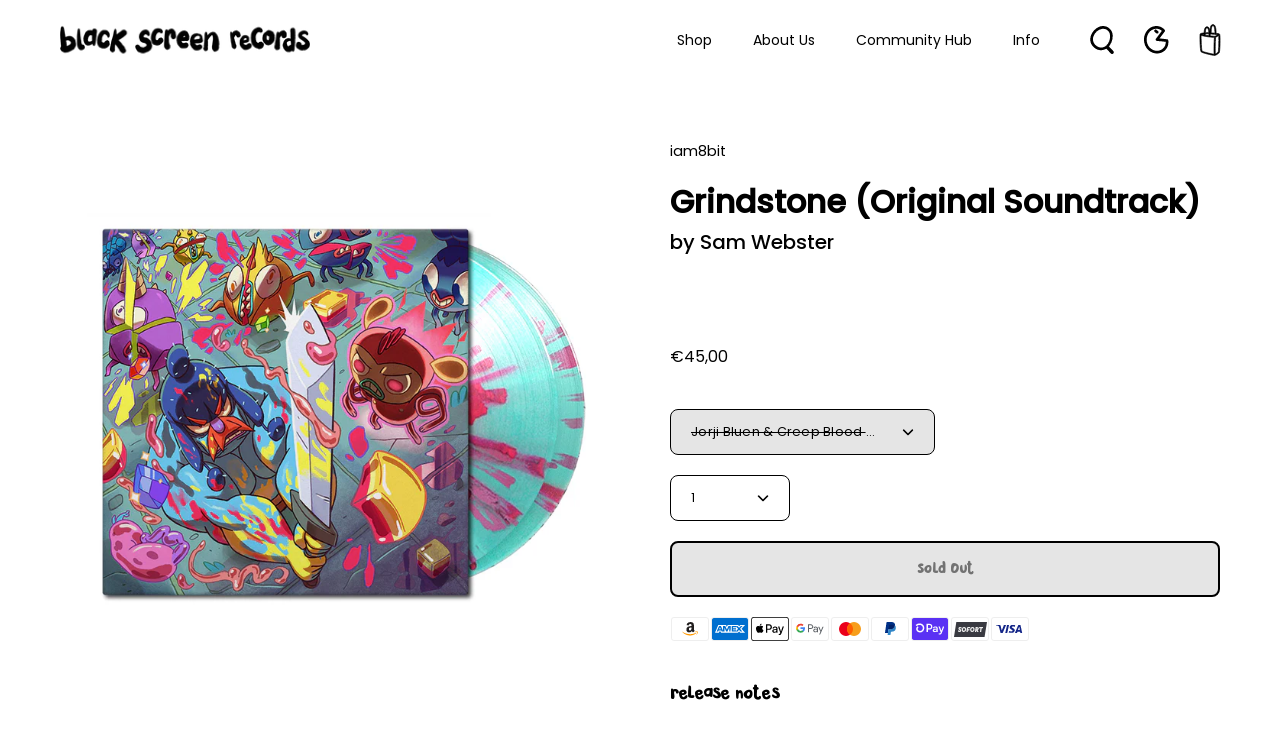

--- FILE ---
content_type: text/css
request_url: https://blackscreenrecords.com/cdn/shop/t/72/compiled_assets/styles.css?v=11577
body_size: -666
content:


/* CSS from section stylesheet tags */
.newsTopIcon svg, .newsTopIcon img{
    width: 74px;
    display:block;
    margin: 0 auto;
  }

  .newsTopIcon{
    margin-bottom: 1rem;
  }